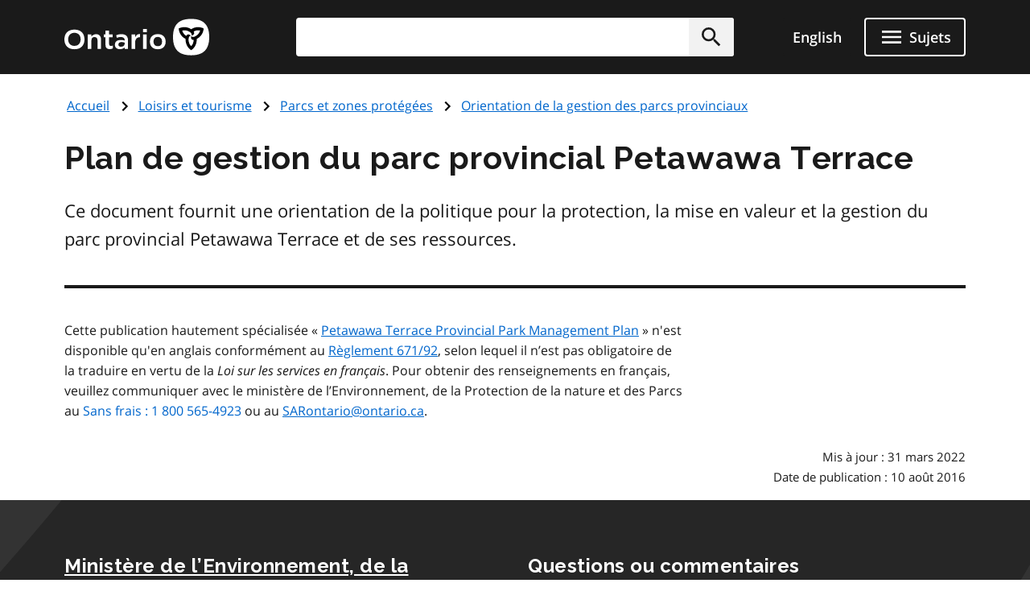

--- FILE ---
content_type: application/javascript; charset=utf-8
request_url: https://www.ontario.ca/themes/ontario_2021/js/cms-theme-ontario.js?t8kdt1
body_size: 347
content:
/**
 * @file
 * CMS theme behaviors.
 */

(($, Drupal) => {
  /**
   * Remove redundant title tag text from toggle button.
   */
  Drupal.behaviors.cmsThemeOntario = {
    attach(context) {
      // Script to remove the redundant title tag text from the toggle button in the frontend view of contrib
      // this is to serve an accessibility rule
      $(
        ".toolbar-icon.toolbar-icon-toggle-vertical, .toolbar-icon.toolbar-icon-toggle-horizontal"
      ).removeAttr("title");

      // Accessibility improvements for Gazette and LRD
      const $dateFrom = $("#edit-date-from", context);
      const $dateTo = $("#edit-date-to", context);

      const lang = $("html").attr("lang");

      const helpText =
        lang === "fr"
          ? "Veuillez entrer la date au format AAAA/MM/JJ"
          : "Please enter the date in YYYY/MM/DD format.";

      if ($dateFrom.length) {
        $dateFrom.attr({
          "aria-describedby": "date-from-help"
        });
        $dateFrom.after(
          `<small id="date-from-help" class="show-for-sr" aria-hidden="true">${helpText}</small>`
        );
      }

      if ($dateTo.length) {
        $dateTo.attr({
          "aria-describedby": "date-to-help"
        });
        $dateTo.after(
          `<small id="date-to-help" class="show-for-sr" aria-hidden="true">${helpText}</small>`
        );
      }
    }
  };
})(jQuery, Drupal);
